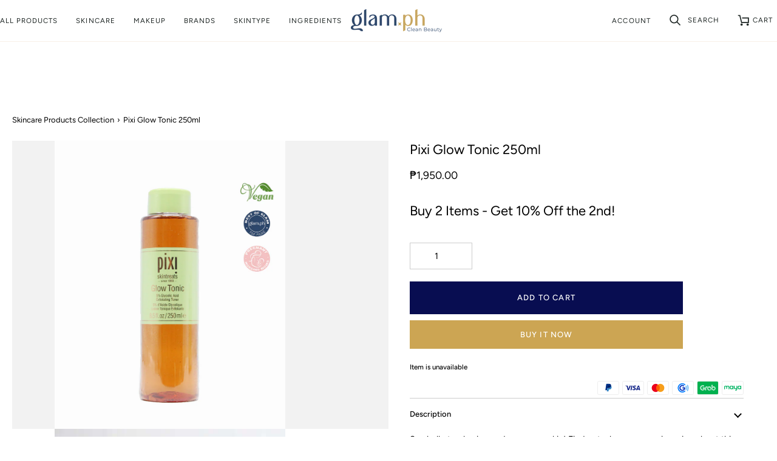

--- FILE ---
content_type: text/css
request_url: https://glam.ph/cdn/shop/t/45/assets/font-settings.css?v=161194167509284698251759333503
body_size: 112
content:
@font-face{font-family:Figtree;font-weight:400;font-style:normal;font-display:swap;src:url(//glam.ph/cdn/fonts/figtree/figtree_n4.3c0838aba1701047e60be6a99a1b0a40ce9b8419.woff2?h1=Z2xhbW91cmJveC5waA&h2=Z2xhbS5waA&h3=Z2xhbW91cmJveC1zdG9yZS5hY2NvdW50Lm15c2hvcGlmeS5jb20&hmac=562dd131e26516b2f791d3868ab21c5ec9b32cc92afa72e295cf01274bf8e7ba) format("woff2"),url(//glam.ph/cdn/fonts/figtree/figtree_n4.c0575d1db21fc3821f17fd6617d3dee552312137.woff?h1=Z2xhbW91cmJveC5waA&h2=Z2xhbS5waA&h3=Z2xhbW91cmJveC1zdG9yZS5hY2NvdW50Lm15c2hvcGlmeS5jb20&hmac=21b6563989ad6da7978e5c499ec9fc577861101dd41d3e72e02fc0f03f0c4c62) format("woff")}@font-face{font-family:Figtree;font-weight:400;font-style:normal;font-display:swap;src:url(//glam.ph/cdn/fonts/figtree/figtree_n4.3c0838aba1701047e60be6a99a1b0a40ce9b8419.woff2?h1=Z2xhbW91cmJveC5waA&h2=Z2xhbS5waA&h3=Z2xhbW91cmJveC1zdG9yZS5hY2NvdW50Lm15c2hvcGlmeS5jb20&hmac=562dd131e26516b2f791d3868ab21c5ec9b32cc92afa72e295cf01274bf8e7ba) format("woff2"),url(//glam.ph/cdn/fonts/figtree/figtree_n4.c0575d1db21fc3821f17fd6617d3dee552312137.woff?h1=Z2xhbW91cmJveC5waA&h2=Z2xhbS5waA&h3=Z2xhbW91cmJveC1zdG9yZS5hY2NvdW50Lm15c2hvcGlmeS5jb20&hmac=21b6563989ad6da7978e5c499ec9fc577861101dd41d3e72e02fc0f03f0c4c62) format("woff")}@font-face{font-family:Figtree;font-weight:400;font-style:normal;font-display:swap;src:url(//glam.ph/cdn/fonts/figtree/figtree_n4.3c0838aba1701047e60be6a99a1b0a40ce9b8419.woff2?h1=Z2xhbW91cmJveC5waA&h2=Z2xhbS5waA&h3=Z2xhbW91cmJveC1zdG9yZS5hY2NvdW50Lm15c2hvcGlmeS5jb20&hmac=562dd131e26516b2f791d3868ab21c5ec9b32cc92afa72e295cf01274bf8e7ba) format("woff2"),url(//glam.ph/cdn/fonts/figtree/figtree_n4.c0575d1db21fc3821f17fd6617d3dee552312137.woff?h1=Z2xhbW91cmJveC5waA&h2=Z2xhbS5waA&h3=Z2xhbW91cmJveC1zdG9yZS5hY2NvdW50Lm15c2hvcGlmeS5jb20&hmac=21b6563989ad6da7978e5c499ec9fc577861101dd41d3e72e02fc0f03f0c4c62) format("woff")}@font-face{font-family:Figtree;font-weight:500;font-style:normal;font-display:swap;src:url(//glam.ph/cdn/fonts/figtree/figtree_n5.3b6b7df38aa5986536945796e1f947445832047c.woff2?h1=Z2xhbW91cmJveC5waA&h2=Z2xhbS5waA&h3=Z2xhbW91cmJveC1zdG9yZS5hY2NvdW50Lm15c2hvcGlmeS5jb20&hmac=0448e5564a4c9f01a42216adae812e86354dacda1037ea7a068b8f1b3cd85edc) format("woff2"),url(//glam.ph/cdn/fonts/figtree/figtree_n5.f26bf6dcae278b0ed902605f6605fa3338e81dab.woff?h1=Z2xhbW91cmJveC5waA&h2=Z2xhbS5waA&h3=Z2xhbW91cmJveC1zdG9yZS5hY2NvdW50Lm15c2hvcGlmeS5jb20&hmac=d304700d7d766f3838faef02f6f7d7474bb4906d0fb00302be2c41ad69687181) format("woff")}@font-face{font-family:Figtree;font-weight:500;font-style:normal;font-display:swap;src:url(//glam.ph/cdn/fonts/figtree/figtree_n5.3b6b7df38aa5986536945796e1f947445832047c.woff2?h1=Z2xhbW91cmJveC5waA&h2=Z2xhbS5waA&h3=Z2xhbW91cmJveC1zdG9yZS5hY2NvdW50Lm15c2hvcGlmeS5jb20&hmac=0448e5564a4c9f01a42216adae812e86354dacda1037ea7a068b8f1b3cd85edc) format("woff2"),url(//glam.ph/cdn/fonts/figtree/figtree_n5.f26bf6dcae278b0ed902605f6605fa3338e81dab.woff?h1=Z2xhbW91cmJveC5waA&h2=Z2xhbS5waA&h3=Z2xhbW91cmJveC1zdG9yZS5hY2NvdW50Lm15c2hvcGlmeS5jb20&hmac=d304700d7d766f3838faef02f6f7d7474bb4906d0fb00302be2c41ad69687181) format("woff")}@font-face{font-family:Figtree;font-weight:500;font-style:normal;font-display:swap;src:url(//glam.ph/cdn/fonts/figtree/figtree_n5.3b6b7df38aa5986536945796e1f947445832047c.woff2?h1=Z2xhbW91cmJveC5waA&h2=Z2xhbS5waA&h3=Z2xhbW91cmJveC1zdG9yZS5hY2NvdW50Lm15c2hvcGlmeS5jb20&hmac=0448e5564a4c9f01a42216adae812e86354dacda1037ea7a068b8f1b3cd85edc) format("woff2"),url(//glam.ph/cdn/fonts/figtree/figtree_n5.f26bf6dcae278b0ed902605f6605fa3338e81dab.woff?h1=Z2xhbW91cmJveC5waA&h2=Z2xhbS5waA&h3=Z2xhbW91cmJveC1zdG9yZS5hY2NvdW50Lm15c2hvcGlmeS5jb20&hmac=d304700d7d766f3838faef02f6f7d7474bb4906d0fb00302be2c41ad69687181) format("woff")}@font-face{font-family:Figtree;font-weight:400;font-style:italic;font-display:swap;src:url(//glam.ph/cdn/fonts/figtree/figtree_i4.89f7a4275c064845c304a4cf8a4a586060656db2.woff2?h1=Z2xhbW91cmJveC5waA&h2=Z2xhbS5waA&h3=Z2xhbW91cmJveC1zdG9yZS5hY2NvdW50Lm15c2hvcGlmeS5jb20&hmac=16a81895a4d09ebc7e09628f7edceed11b74425a5a317280f1c9836b472ff1c2) format("woff2"),url(//glam.ph/cdn/fonts/figtree/figtree_i4.6f955aaaafc55a22ffc1f32ecf3756859a5ad3e2.woff?h1=Z2xhbW91cmJveC5waA&h2=Z2xhbS5waA&h3=Z2xhbW91cmJveC1zdG9yZS5hY2NvdW50Lm15c2hvcGlmeS5jb20&hmac=79627e1c49459fa6b226dee086949a62a9f78ef62e7c80caa3e74b3c51ed39e0) format("woff")}@font-face{font-family:Figtree;font-weight:500;font-style:italic;font-display:swap;src:url(//glam.ph/cdn/fonts/figtree/figtree_i5.969396f679a62854cf82dbf67acc5721e41351f0.woff2?h1=Z2xhbW91cmJveC5waA&h2=Z2xhbS5waA&h3=Z2xhbW91cmJveC1zdG9yZS5hY2NvdW50Lm15c2hvcGlmeS5jb20&hmac=352506de329a6183097e5a44e646bd4a2e9ba13c681f40e9841a95b7ce505de1) format("woff2"),url(//glam.ph/cdn/fonts/figtree/figtree_i5.93bc1cad6c73ca9815f9777c49176dfc9d2890dd.woff?h1=Z2xhbW91cmJveC5waA&h2=Z2xhbS5waA&h3=Z2xhbW91cmJveC1zdG9yZS5hY2NvdW50Lm15c2hvcGlmeS5jb20&hmac=6224bbf59e5af6b7f99395b719e7d11cc48584b13f6a9f6a690d679dccccb6f5) format("woff")}
/*# sourceMappingURL=/cdn/shop/t/45/assets/font-settings.css.map?v=161194167509284698251759333503 */
